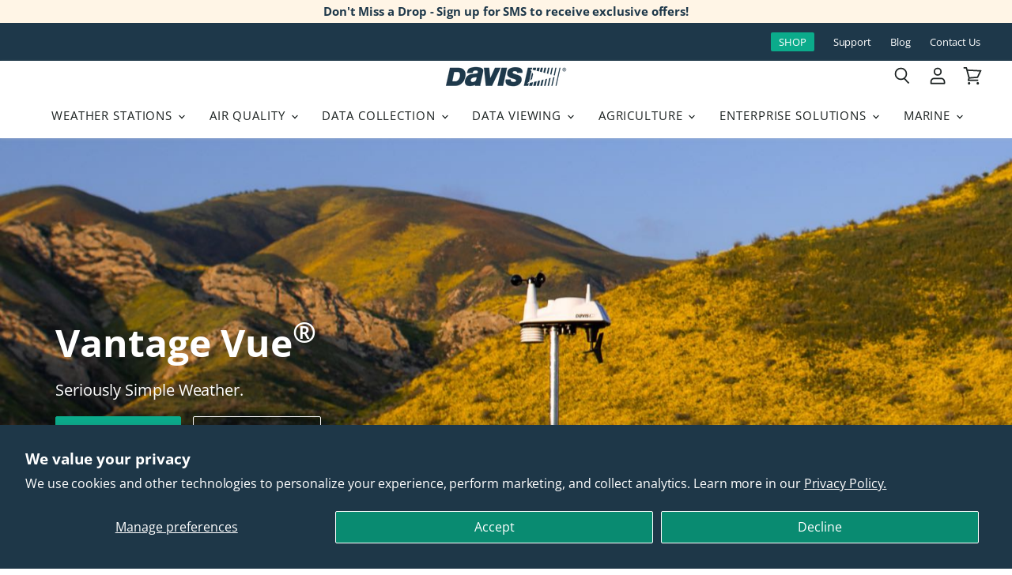

--- FILE ---
content_type: image/svg+xml
request_url: https://cdn.shopify.com/s/files/1/0515/5992/3873/t/8/assets/pf-d48f731a--iconcirclewindchill.svg?v=1612740918
body_size: 3676
content:
<?xml version="1.0" encoding="UTF-8"?>
<svg width="52px" height="52px" viewBox="0 0 52 52" version="1.1" xmlns="http://www.w3.org/2000/svg" xmlns:xlink="http://www.w3.org/1999/xlink">
    <!-- Generator: Sketch 55.2 (78181) - https://sketchapp.com -->
    <title>5@1x</title>
    <desc>Created with Sketch.</desc>
    <g id="3-2_Solution_VP2" stroke="none" stroke-width="1" fill="none" fill-rule="evenodd">
        <g id="VP2-Overview_Desktop-(lg,-1280px)" transform="translate(-477.000000, -1273.000000)" fill-rule="nonzero">
            <g id="5" transform="translate(478.000000, 1274.000000)">
                <path d="M25,50 C11.1928813,50 0,38.8071187 0,25 C0,11.1928813 11.1928813,0 25,0 C38.8071187,0 50,11.1928813 50,25 C50,38.8071187 38.8071187,50 25,50 Z" id="Combined-Shape-path" stroke="#3C464D"></path>
                <path d="M12.2909691,28.6144438 L12.2909691,15.179734 C12.2909691,14.991396 12.2648115,14.8187555 12.2124953,14.6618071 C12.1601793,14.5048588 12.0817063,14.3740705 11.977074,14.2694383 C11.8724418,14.1857325 11.746885,14.112491 11.6003999,14.0497117 C11.4539148,13.9869323 11.2969689,13.9555431 11.1295573,13.9555431 C10.9412193,13.9555431 10.7685787,13.9869323 10.6116304,14.0497117 C10.4546821,14.112491 10.3343568,14.1857325 10.2506511,14.2694383 C10.1460188,14.3949969 10.0623143,14.5310167 9.999535,14.6775019 C9.93675567,14.823987 9.90536647,14.991396 9.90536647,15.179734 L9.90536647,28.6144438 C9.5914698,28.7190761 9.30373547,28.876022 9.04215493,29.0852865 C8.7805744,29.2945509 8.5346924,29.5456645 8.30450147,29.8386347 C8.0743106,30.1316049 7.91213307,30.4350338 7.81796407,30.7489304 C7.72379513,31.0628271 7.67671133,31.3976452 7.67671133,31.7533947 C7.67671133,32.2347029 7.75518427,32.6846147 7.9121326,33.1031436 C8.06908093,33.5216725 8.30449993,33.8878797 8.6183966,34.2017764 C8.95321967,34.5575259 9.32465847,34.8191026 9.73272413,34.9865141 C10.1407898,35.1539257 10.5854701,35.2376302 11.0667783,35.2376302 C11.5271601,35.2376302 11.9613773,35.1486941 12.3694429,34.9708194 C12.7775085,34.7929446 13.1384843,34.5365995 13.4523809,34.2017764 C13.7662776,33.8460269 14.0069281,33.4693565 14.1743397,33.0717541 C14.3417512,32.6741517 14.4254557,32.2347029 14.4254557,31.7533947 C14.4254557,31.3976452 14.3731404,31.0628271 14.2685082,30.7489304 C14.1638759,30.4350338 13.9964669,30.1316049 13.7662761,29.8386347 C13.5360851,29.5456645 13.2902031,29.2997824 13.0286226,29.1009812 C12.767042,28.90218 12.4793077,28.7400025 12.1654111,28.6144438 L12.2909691,28.6144438 Z" id="Combined-Shape-path" fill="#3C464D"></path>
                <polygon id="Combined-Shape-path" fill="#3C464D" points="14.7393508 18.0047898 19.9500093 18.0047898 19.9500093 16.843378 14.7393508 16.843378"></polygon>
                <polygon id="Combined-Shape-path" fill="#3C464D" points="14.7393508 21.3634673 19.9500093 21.3634673 19.9500093 20.1392764 14.7393508 20.1392764"></polygon>
                <polygon id="Combined-Shape-path" fill="#3C464D" points="14.7393508 24.7535342 19.9500093 24.7535342 19.9500093 23.5921224 14.7393508 23.5921224"></polygon>
                <path d="M26.1890951,36.125 L39.7099768,36.125 C39.8561492,36.125 39.9860783,36.1006383 40.099768,36.0519141 C40.2134577,36.00319 40.3271456,35.9219843 40.4408353,35.8082947 C40.5382835,35.7108464 40.6113687,35.605279 40.6600928,35.4915893 C40.7088169,35.3778997 40.7331787,35.23985 40.7331787,35.0774362 C40.7331787,34.9312638 40.7088169,34.8013347 40.6600928,34.687645 C40.6113687,34.5739553 40.5382835,34.4602674 40.4408353,34.3465777 C40.3271456,34.2491295 40.2134577,34.1760443 40.099768,34.1273202 C39.9860783,34.0785961 39.8561492,34.0542343 39.7099768,34.0542343 L26.1890951,34.0542343 C25.7668193,34.0542343 25.3770319,33.9608478 25.0197216,33.7740719 C24.6624112,33.5872961 24.3213473,33.3639804 23.9965197,33.1041183 C23.6879335,32.8442563 23.4564973,32.5194335 23.3022042,32.1296404 C23.1479111,31.7398473 23.0707657,31.3419394 23.0707657,30.9359049 C23.0707657,30.4649049 23.1600919,30.0588764 23.3387471,29.7178074 C23.5174023,29.3767385 23.7366577,29.0519157 23.9965197,28.7433295 C24.2563818,28.4347433 24.5812045,28.2033071 24.9709977,28.0490139 C25.3607908,27.8947208 25.7668193,27.8175754 26.1890951,27.8175754 C26.6600951,27.8175754 27.0620633,27.9069017 27.3950116,28.0855569 C27.7279599,28.264212 28.0568429,28.4834674 28.3816705,28.7433295 C28.6902567,29.0031915 28.9216929,29.3158335 29.0759861,29.6812645 C29.2302792,30.0466955 29.3074246,30.4649049 29.3074246,30.9359049 C29.3074246,31.0820773 29.3317863,31.2120064 29.3805105,31.3256961 C29.4292346,31.4393857 29.5104403,31.5449531 29.6241299,31.6424014 C29.7215782,31.7560911 29.8433867,31.8210556 29.9895591,31.837297 C30.1357316,31.8535383 30.2900224,31.8616589 30.4524362,31.8616589 C30.61485,31.8616589 30.7488394,31.8535383 30.8544083,31.837297 C30.9599773,31.8210556 31.069605,31.7560911 31.1832947,31.6424014 C31.2807429,31.5449531 31.3578883,31.4393857 31.4147332,31.3256961 C31.471578,31.2120064 31.5,31.0820773 31.5,30.9359049 C31.5,30.5623531 31.4675177,30.1969275 31.4025522,29.8396172 C31.3375867,29.4823068 31.2320193,29.1493635 31.0858469,28.8407773 C30.9234331,28.532191 30.7569614,28.2439109 30.5864269,27.9759281 C30.4158924,27.7079453 30.2006973,27.4440268 29.9408353,27.1841647 C29.6809732,26.9243027 29.4170547,26.7091076 29.1490719,26.5385731 C28.8810891,26.3680386 28.5846884,26.2015669 28.2598608,26.0391531 C27.9512745,25.8767393 27.6183313,25.7671117 27.2610209,25.7102668 C26.9037105,25.653422 26.5464055,25.625 26.1890951,25.625 C25.8317847,25.625 25.4907209,25.653422 25.1658933,25.7102668 C24.8410657,25.7671117 24.5243635,25.8767393 24.2157773,26.0391531 C23.907191,26.2015669 23.6189109,26.3680386 23.3509281,26.5385731 C23.0829453,26.7091076 22.8190268,26.9243027 22.5591647,27.1841647 C22.2993027,27.4440268 22.0800473,27.7079453 21.9013921,27.9759281 C21.7227369,28.2439109 21.5603255,28.532191 21.4141531,28.8407773 C21.2517393,29.1493635 21.1421117,29.4823068 21.0852668,29.8396172 C21.028422,30.1969275 21,30.5623531 21,30.9359049 C21,31.2444911 21.028422,31.5693139 21.0852668,31.9103828 C21.1421117,32.2514518 21.2517393,32.5843951 21.4141531,32.9092227 C21.5603255,33.217809 21.7227369,33.5060891 21.9013921,33.7740719 C22.0800473,34.0420547 22.2993027,34.3059732 22.5591647,34.5658353 C22.8190268,34.8256973 23.0626439,35.0408924 23.2900232,35.2114269 C23.5174025,35.3819614 23.7935019,35.5484331 24.1183295,35.7108469 C24.4269157,35.8570193 24.759859,35.9625867 25.1171694,36.0275522 C25.4744797,36.0925177 25.8317847,36.125 26.1890951,36.125 Z" id="path-1-path" fill="#3C464D"></path>
                <path d="M28.162413,24.4799884 C28.2111371,24.4799884 28.2761017,24.4840487 28.3573086,24.4921694 C28.4385155,24.5002901 28.4791183,24.5287121 28.4791183,24.5774362 C28.5278425,24.5774362 28.5968673,24.5611951 28.6861949,24.5287123 C28.7755225,24.4962295 28.8445473,24.4799884 28.8932715,24.4799884 C28.9419956,24.4799884 29.0110205,24.459687 29.100348,24.4190835 C29.1896756,24.3784801 29.2587005,24.3338169 29.3074246,24.2850928 C29.4048729,24.1714031 29.4820183,24.0577152 29.5388631,23.9440255 C29.5957079,23.8303359 29.6241299,23.7004067 29.6241299,23.5542343 C29.6241299,23.3918205 29.5957079,23.2537709 29.5388631,23.1400812 C29.4820183,23.0263915 29.4048729,22.9208241 29.3074246,22.8233759 C29.1450108,22.6609621 28.99072,22.4985507 28.8445475,22.3361369 C28.6983751,22.1737231 28.5765666,21.98695 28.4791183,21.7758121 C28.3654287,21.5646741 28.284223,21.3575996 28.2354989,21.1545823 C28.1867747,20.9515651 28.162413,20.7444906 28.162413,20.5333527 C28.162413,20.3709389 28.1827144,20.1922863 28.2233179,19.9973898 C28.2639213,19.8024932 28.316705,19.599479 28.3816705,19.3883411 C28.4303947,19.1772031 28.5034798,18.9863697 28.6009281,18.8158353 C28.6983763,18.6453008 28.7958232,18.4544674 28.8932715,18.2433295 C29.0556853,18.0809157 29.2180967,17.9306851 29.3805105,17.7926334 C29.5429243,17.6545817 29.7296973,17.5611951 29.9408353,17.512471 C30.1357318,17.4637469 30.3468666,17.4150235 30.5742459,17.3662993 C30.8016253,17.3175751 31.069604,17.2607312 31.3781903,17.1957657 C31.4918799,17.1470415 31.6015076,17.0942578 31.7070765,17.037413 C31.8126455,16.9805681 31.9141527,16.8953022 32.0116009,16.7816125 C32.1090492,16.6841643 32.1861946,16.5785969 32.2430395,16.4649072 C32.2998843,16.3512175 32.3283063,16.2131679 32.3283063,16.0507541 C32.2795821,15.9533058 32.2227381,15.8517987 32.1577726,15.7462297 C32.0928071,15.6406607 32.0116014,15.5391536 31.9141531,15.4417053 C31.8004635,15.3280157 31.6745947,15.24681 31.5365429,15.1980859 C31.3984912,15.1493617 31.2807429,15.125 31.1832947,15.125 C30.8097429,15.125 30.4646187,15.1574823 30.1479118,15.2224478 C29.8312049,15.2874133 29.518563,15.3929807 29.2099768,15.5391531 C28.9013906,15.7015669 28.6090501,15.8842797 28.3329467,16.087297 C28.0568432,16.2903143 27.7888644,16.5217505 27.5290023,16.7816125 C27.3341057,17.0414746 27.1513929,17.3094534 26.9808585,17.5855569 C26.810324,17.8616603 26.6519729,18.1864831 26.5058005,18.5600348 C26.3433867,18.9173452 26.2500001,19.2624693 26.2256381,19.5954177 C26.201276,19.9283659 26.1890951,20.2734901 26.1890951,20.6308005 C26.1890951,21.0043522 26.201276,21.3494764 26.2256381,21.6661833 C26.2500001,21.9828902 26.3433867,22.2955321 26.5058005,22.6041183 C26.6519729,22.9127045 26.8306254,23.205045 27.0417633,23.4811485 C27.2529013,23.7572519 27.4883978,24.0252307 27.7482599,24.2850928 C27.796984,24.3338169 27.8660089,24.3784801 27.9553364,24.4190835 C28.044664,24.459687 28.1136889,24.4799884 28.162413,24.4799884 Z" id="path-1-path" fill="#3C464D"></path>
                <path d="M36.5916473,29.7908933 L42.8283063,29.7908933 C42.9744787,29.7908933 43.1044078,29.7462301 43.2180975,29.6569025 C43.3317871,29.5675749 43.4454751,29.4741884 43.5591647,29.3767401 C43.656613,29.2630505 43.7296981,29.1493625 43.7784223,29.0356729 C43.8271464,28.9219832 43.8515081,28.7920541 43.8515081,28.6458817 C43.8515081,28.4834679 43.8271464,28.3454182 43.7784223,28.2317285 C43.7296981,28.1180389 43.656613,28.0124715 43.5591647,27.9150232 C43.4454751,27.8013335 43.3317871,27.7201279 43.2180975,27.6714037 C43.1044078,27.6226796 42.9744787,27.5983179 42.8283063,27.5983179 L36.5916473,27.5983179 C36.1693715,27.5983179 35.7755239,27.5089916 35.4100928,27.3303364 C35.0446617,27.1516813 34.7076581,26.9324259 34.3990719,26.6725638 C34.0904857,26.4127017 33.8590495,26.1000598 33.7047564,25.7346288 C33.5504633,25.3691977 33.4733179,24.9509885 33.4733179,24.4799884 C33.4733179,24.0577125 33.5504633,23.6679252 33.7047564,23.3106149 C33.8590495,22.9533045 34.0904857,22.6122406 34.3990719,22.287413 C34.7076581,21.9788267 35.0446617,21.7473905 35.4100928,21.5930975 C35.7755239,21.4388043 36.1693715,21.3616589 36.5916473,21.3616589 C36.9002335,21.3616589 37.2047549,21.4469249 37.5052204,21.6174594 C37.8056859,21.7879939 38.0858456,21.9788273 38.3457077,22.1899652 C38.6055697,22.4011031 38.8370059,22.6528407 39.0400232,22.9451856 C39.2430405,23.2375305 39.393271,23.5379915 39.4907193,23.8465777 C39.5394434,24.0089915 39.6003477,24.1429809 39.6734339,24.2485499 C39.7465201,24.3541189 39.8561477,24.4312643 40.0023202,24.4799884 C40.164734,24.5287125 40.3190248,24.5733757 40.4651972,24.6139791 C40.6113697,24.6545826 40.7412987,24.6424017 40.8549884,24.5774362 C41.0011608,24.5774362 41.1270297,24.5490142 41.2325986,24.4921694 C41.3381676,24.4353245 41.415313,24.3256969 41.4640371,24.1632831 C41.5127613,24.0171107 41.5574244,23.8709404 41.5980279,23.724768 C41.6386313,23.5785955 41.6264505,23.4486665 41.5614849,23.3349768 C41.4153125,22.7178043 41.1838763,22.169666 40.8671694,21.6905453 C40.5504625,21.2114245 40.1647355,20.7932153 39.7099768,20.4359049 C39.2389767,20.0623531 38.7436221,19.7943743 38.2238979,19.6319605 C37.7041737,19.4695467 37.1600957,19.3883411 36.5916473,19.3883411 C36.2180956,19.3883411 35.8729714,19.4005219 35.5562645,19.424884 C35.2395576,19.4492461 34.9269157,19.5426326 34.6183295,19.7050464 C34.2935019,19.8512188 33.9971011,20.0136302 33.7291183,20.1922854 C33.4611355,20.3709406 33.1972171,20.5901959 32.937355,20.850058 C32.6774929,21.1099201 32.4622979,21.3738386 32.2917633,21.6418213 C32.1212289,21.9098041 31.9547572,22.1980843 31.7923434,22.5066705 C31.6461709,22.8152567 31.5406036,23.1319589 31.4756381,23.4567865 C31.4106725,23.7816141 31.3781903,24.122678 31.3781903,24.4799884 C31.3781903,24.8372988 31.4106725,25.1946038 31.4756381,25.5519141 C31.5406036,25.9092245 31.6461709,26.2421678 31.7923434,26.5507541 C31.9547572,26.8755817 32.1212289,27.1719824 32.2917633,27.4399652 C32.4622979,27.707948 32.6774929,27.9718665 32.937355,28.2317285 C33.1972171,28.4915906 33.4611355,28.7067857 33.7291183,28.8773202 C33.9971011,29.0478547 34.2935019,29.2143263 34.6183295,29.3767401 C34.9269157,29.5229125 35.2395576,29.6284799 35.5562645,29.6934455 C35.8729714,29.758411 36.2180956,29.7908933 36.5916473,29.7908933 Z" id="path-1-path" fill="#3C464D"></path>
            </g>
        </g>
    </g>
</svg>

--- FILE ---
content_type: image/svg+xml
request_url: https://cdn.shopify.com/s/files/1/0515/5992/3873/t/8/assets/pf-9d80d48f--iconcircletemp.svg?v=1612740913
body_size: 370
content:
<?xml version="1.0" encoding="UTF-8"?>
<svg width="52px" height="52px" viewBox="0 0 52 52" version="1.1" xmlns="http://www.w3.org/2000/svg" xmlns:xlink="http://www.w3.org/1999/xlink">
    <!-- Generator: Sketch 55.2 (78181) - https://sketchapp.com -->
    <title>Group 2@1x</title>
    <desc>Created with Sketch.</desc>
    <g id="3-2_Solution_VP2" stroke="none" stroke-width="1" fill="none" fill-rule="evenodd">
        <g id="VP2-Overview_Desktop-(lg,-1280px)" transform="translate(-102.000000, -1273.000000)" fill-rule="nonzero">
            <g id="Group-2" transform="translate(103.000000, 1274.000000)">
                <path d="M25,50 C11.1928813,50 2.84217094e-14,38.8071187 2.84217094e-14,25 C2.84217094e-14,11.1928813 11.1928813,0 25,0 C38.8071187,0 50,11.1928813 50,25 C50,38.8071187 38.8071187,50 25,50 Z" id="Combined-Shape-path" stroke="#3C464D"></path>
                <path d="M24.7452935,29.9445147 L24.7452935,13.4112937 C24.7452935,13.1795185 24.7129941,12.9670609 24.6483943,12.7739149 C24.5837945,12.5807688 24.4868962,12.4198161 24.3576966,12.2910521 C24.2284969,12.1880409 24.0734597,12.0979074 23.8925803,12.020649 C23.7117008,11.9433905 23.5179043,11.9047619 23.3111849,11.9047619 C23.0786257,11.9047619 22.8654495,11.9433905 22.6716501,12.020649 C22.4778507,12.0979074 22.3292733,12.1880409 22.2259136,12.2910521 C22.096714,12.445569 21.9933559,12.6129597 21.9158361,12.7932294 C21.8383163,12.9734991 21.799557,13.1795185 21.799557,13.4112937 L21.799557,29.9445147 C21.4119582,30.0732787 21.0566646,30.2664219 20.7336655,30.52395 C20.4106665,30.7814781 20.107052,31.0905071 19.8228129,31.4510465 C19.5385737,31.8115858 19.3383173,32.1849959 19.2220377,32.5712881 C19.105758,32.9575803 19.0476191,33.369619 19.0476191,33.8074168 C19.0476191,34.3997314 19.1445173,34.9534085 19.3383167,35.4684647 C19.5321161,35.9835209 19.8228109,36.4341883 20.2104097,36.8204804 C20.6238485,37.2582781 21.0825003,37.5801835 21.5863787,37.7862059 C22.0902572,37.9922284 22.6393473,38.0952381 23.2336655,38.0952381 C23.8021439,38.0952381 24.3383142,37.9857903 24.8421927,37.7668914 C25.3460712,37.5479925 25.7918031,37.2325253 26.179402,36.8204804 C26.5670008,36.3826827 26.8641555,35.919139 27.0708749,35.4298357 C27.2775943,34.9405323 27.3809524,34.3997314 27.3809524,33.8074168 C27.3809524,33.369619 27.3163535,32.9575803 27.1871539,32.5712881 C27.0579543,32.1849959 26.8512381,31.8115858 26.5669989,31.4510465 C26.2827597,31.0905071 25.9791452,30.7879162 25.6561462,30.5432645 C25.3331471,30.2986128 24.9778535,30.0990315 24.5902547,29.9445147 L24.7452935,29.9445147 Z" id="Combined-Shape-path" fill="#3C464D"></path>
                <polygon id="Combined-Shape-path" fill="#3C464D" points="27.3809524 16.6666667 33.3333333 16.6666667 33.3333333 15.4761905 27.3809524 15.4761905"></polygon>
                <polygon id="Combined-Shape-path" fill="#3C464D" points="27.3809524 20.2380953 33.3333333 20.2380953 33.3333333 19.0476191 27.3809524 19.0476191"></polygon>
                <polygon id="Combined-Shape-path" fill="#3C464D" points="27.3809524 25 33.3333333 25 33.3333333 23.8095238 27.3809524 23.8095238"></polygon>
            </g>
        </g>
    </g>
</svg>

--- FILE ---
content_type: image/svg+xml
request_url: https://cdn.shopify.com/s/files/1/0515/5992/3873/t/8/assets/pf-199d80d4--iconcircletemphumidity.svg?v=1612740910
body_size: 1513
content:
<?xml version="1.0" encoding="UTF-8"?>
<svg width="52px" height="52px" viewBox="0 0 52 52" version="1.1" xmlns="http://www.w3.org/2000/svg" xmlns:xlink="http://www.w3.org/1999/xlink">
    <!-- Generator: Sketch 55.2 (78181) - https://sketchapp.com -->
    <title>3@1x</title>
    <desc>Created with Sketch.</desc>
    <g id="3-2_Solution_VP2" stroke="none" stroke-width="1" fill="none" fill-rule="evenodd">
        <g id="VP2-Overview_Desktop-(lg,-1280px)" transform="translate(-290.000000, -1273.000000)" fill-rule="nonzero">
            <g id="3" transform="translate(291.000000, 1274.000000)">
                <path d="M25,50 C11.1928813,50 0,38.8071187 0,25 C0,11.1928813 11.1928813,0 25,0 C38.8071187,0 50,11.1928813 50,25 C50,38.8071187 38.8071187,50 25,50 Z" id="Combined-Shape-path" stroke="#3C464D"></path>
                <path d="M12.7909691,28.6144438 L12.7909691,15.179734 C12.7909691,14.991396 12.7648115,14.8187555 12.7124953,14.6618071 C12.6601793,14.5048588 12.5817063,14.3740705 12.477074,14.2694383 C12.3724418,14.1857325 12.246885,14.112491 12.1003999,14.0497117 C11.9539148,13.9869323 11.7969689,13.9555431 11.6295573,13.9555431 C11.4412193,13.9555431 11.2685787,13.9869323 11.1116304,14.0497117 C10.9546821,14.112491 10.8343568,14.1857325 10.7506511,14.2694383 C10.6460188,14.3949969 10.5623143,14.5310167 10.499535,14.6775019 C10.4367557,14.823987 10.4053665,14.991396 10.4053665,15.179734 L10.4053665,28.6144438 C10.0914698,28.7190761 9.80373547,28.876022 9.54215493,29.0852865 C9.2805744,29.2945509 9.0346924,29.5456645 8.80450147,29.8386347 C8.5743106,30.1316049 8.41213307,30.4350338 8.31796407,30.7489304 C8.22379513,31.0628271 8.17671133,31.3976452 8.17671133,31.7533947 C8.17671133,32.2347029 8.25518427,32.6846147 8.4121326,33.1031436 C8.56908093,33.5216725 8.80449993,33.8878797 9.1183966,34.2017764 C9.45321967,34.5575259 9.82465847,34.8191026 10.2327241,34.9865141 C10.6407898,35.1539257 11.0854701,35.2376302 11.5667783,35.2376302 C12.0271601,35.2376302 12.4613773,35.1486941 12.8694429,34.9708194 C13.2775085,34.7929446 13.6384843,34.5365995 13.9523809,34.2017764 C14.2662776,33.8460269 14.5069281,33.4693565 14.6743397,33.0717541 C14.8417512,32.6741517 14.9254557,32.2347029 14.9254557,31.7533947 C14.9254557,31.3976452 14.8731404,31.0628271 14.7685082,30.7489304 C14.6638759,30.4350338 14.4964669,30.1316049 14.2662761,29.8386347 C14.0360851,29.5456645 13.7902031,29.2997824 13.5286226,29.1009812 C13.267042,28.90218 12.9793077,28.7400025 12.6654111,28.6144438 L12.7909691,28.6144438 Z" id="Combined-Shape-path" fill="#3C464D"></path>
                <polygon id="Combined-Shape-path" fill="#3C464D" points="15.2393508 18.0047898 20.4500093 18.0047898 20.4500093 16.843378 15.2393508 16.843378"></polygon>
                <polygon id="Combined-Shape-path" fill="#3C464D" points="15.2393508 21.3634673 20.4500093 21.3634673 20.4500093 20.1392764 15.2393508 20.1392764"></polygon>
                <polygon id="Combined-Shape-path" fill="#3C464D" points="15.2393508 24.7535342 20.4500093 24.7535342 20.4500093 23.5921224 15.2393508 23.5921224"></polygon>
                <path d="M32.4047619,13.3265904 L32.3437267,13.2777623 C32.3030365,13.24521 32.2501399,13.2614861 32.1850353,13.3265904 C32.136207,13.3754188 32.0914483,13.4079705 32.050758,13.4242467 C32.0100677,13.4405228 31.9897229,13.4730745 31.9897229,13.5219029 C31.9408945,13.5707313 31.8066185,13.7660418 31.5868908,14.1078404 C31.3671631,14.449639 31.0457145,14.8809498 30.6225353,15.4017857 C30.2156323,15.9226217 29.7802525,16.5166912 29.316383,17.1840123 C28.8525135,17.8513333 28.3927199,18.5756099 27.9369885,19.3568639 C27.4649809,20.1381177 27.0011183,20.9193599 26.5453869,21.7006139 C26.0896555,22.4818677 25.6827585,23.2631099 25.3246838,24.0443639 C24.9503329,24.8256177 24.6655051,25.5498943 24.4701916,26.2172154 C24.2748781,26.8845365 24.1772229,27.478606 24.1772229,27.9994419 C24.1772229,28.5691063 24.2301195,29.1224861 24.3359143,29.6595982 C24.4417091,30.1967103 24.6003989,30.7256763 24.8119885,31.2465123 C25.0073019,31.7673482 25.2595781,32.2393487 25.5688244,32.6625279 C25.8780707,33.0857071 26.2117263,33.4763282 26.569801,33.8344029 C26.9278757,34.2087537 27.3225657,34.5464782 27.753883,34.8475865 C28.1852003,35.1486948 28.6612697,35.4050399 29.1821057,35.6166295 C29.7029416,35.8282191 30.2278387,35.9828399 30.7568127,36.0804967 C31.2857867,36.1781534 31.8350976,36.226981 32.4047619,36.226981 C32.9744262,36.226981 33.5562889,36.1781534 34.1503674,36.0804967 C34.7444459,35.9828399 35.2774809,35.8282191 35.7494885,35.6166295 C36.2052199,35.4050399 36.6609445,35.1486948 37.116676,34.8475865 C37.5724074,34.5464782 37.9793044,34.2087537 38.3373791,33.8344029 C38.7117299,33.4763282 39.0494544,33.0857071 39.3505627,32.6625279 C39.6516709,32.2393487 39.9080161,31.7673482 40.1196057,31.2465123 C40.3311953,30.7256763 40.4858161,30.1967103 40.5834729,29.6595982 C40.6811296,29.1224861 40.7299572,28.5691063 40.7299572,27.9994419 C40.7299572,27.4297777 40.6160261,26.8357081 40.3881603,26.2172154 C40.1602946,25.5987227 39.8591909,24.8744461 39.48484,24.0443639 C39.1267653,23.2142815 38.7198683,22.4208325 38.2641369,21.6639927 C37.8084055,20.907153 37.3445429,20.1381177 36.8725353,19.3568639 C36.4168039,18.5756099 35.9570103,17.8635402 35.4931408,17.2206334 C35.0292713,16.5777265 34.5938915,15.97145 34.1869885,15.4017857 C33.7638093,14.8321214 33.4423607,14.3886037 33.222633,14.0712193 C33.0029053,13.7538349 32.8686293,13.5707313 32.819801,13.5219029 L32.7587658,13.5096959 C32.7180755,13.5015578 32.6733169,13.473075 32.6244885,13.4242467 C32.559384,13.3754183 32.5064874,13.3469355 32.4657971,13.3387974 L32.4047619,13.3265904 Z" id="Combined-Shape-path" fill="#3C464D"></path>
            </g>
        </g>
    </g>
</svg>

--- FILE ---
content_type: image/svg+xml
request_url: https://cdn.shopify.com/s/files/1/0515/5992/3873/t/8/assets/pf-37143930--iconcirclehumidity.svg?v=1612740898
body_size: 402
content:
<?xml version="1.0" encoding="UTF-8"?>
<svg width="52px" height="52px" viewBox="0 0 52 52" version="1.1" xmlns="http://www.w3.org/2000/svg" xmlns:xlink="http://www.w3.org/1999/xlink">
    <!-- Generator: Sketch 55.2 (78181) - https://sketchapp.com -->
    <title>2@1x</title>
    <desc>Created with Sketch.</desc>
    <g id="3-2_Solution_VP2" stroke="none" stroke-width="1" fill="none" fill-rule="evenodd">
        <g id="VP2-Overview_Desktop-(lg,-1280px)" transform="translate(-196.000000, -1273.000000)" fill-rule="nonzero">
            <g id="2" transform="translate(197.000000, 1274.000000)">
                <path d="M25,50 C11.1928813,50 0,38.8071187 0,25 C0,11.1928813 11.1928813,0 25,0 C38.8071187,0 50,11.1928813 50,25 C50,38.8071187 38.8071187,50 25,50 Z" id="Combined-Shape-path" stroke="#3C464D"></path>
                <path d="M25.0607725,13.5637847 L25.0009745,13.5159463 C24.9611089,13.4840539 24.9092845,13.5 24.8454996,13.5637847 C24.7976609,13.6116233 24.7538095,13.6435153 24.7139439,13.6594615 C24.6740784,13.6754077 24.6541459,13.7072997 24.6541459,13.7551383 C24.6063073,13.802977 24.474753,13.9943287 24.2594791,14.3291993 C24.0442051,14.6640699 23.7292721,15.0866383 23.3146704,15.5969172 C22.916015,16.1071961 22.4894601,16.6892243 22.0349929,17.3430193 C21.5805257,17.9968141 21.1300518,18.7064102 20.6835577,19.4718286 C20.2211175,20.237247 19.7666571,21.0026539 19.320163,21.7680724 C18.8736689,22.5334908 18.4750195,23.2988977 18.1242027,24.0643161 C17.7574397,24.8297346 17.4783851,25.5393306 17.2870305,26.1931255 C17.0956759,26.8469204 17,27.4289486 17,27.9392275 C17,28.4973451 17.0518244,29.0395084 17.1554749,29.5657335 C17.2591253,30.0919587 17.4145985,30.610203 17.6218993,31.1204819 C17.8132539,31.6307609 18.0604166,32.0931943 18.3633947,32.5077959 C18.6663729,32.9223975 18.9932654,33.305101 19.3440822,33.6559178 C19.694899,34.0226808 20.0815889,34.3535599 20.5041637,34.6485649 C20.9267385,34.9435699 21.3931583,35.194719 21.9034373,35.4020199 C22.4137162,35.6093207 22.927974,35.7608075 23.4462261,35.8564847 C23.9644781,35.9521621 24.5026549,36 25.0607725,36 C25.6188901,36 26.1889587,35.9521621 26.7709957,35.8564847 C27.3530326,35.7608075 27.8752634,35.6093207 28.3377037,35.4020199 C28.7841977,35.194719 29.2306851,34.9435699 29.6771792,34.6485649 C30.1236733,34.3535599 30.5223227,34.0226808 30.8731395,33.6559178 C31.2399025,33.305101 31.5707815,32.9223975 31.8657866,32.5077959 C32.1607916,32.0931943 32.4119407,31.6307609 32.6192416,31.1204819 C32.8265424,30.610203 32.9780292,30.0919587 33.0737065,29.5657335 C33.1693838,29.0395084 33.2172217,28.4973451 33.2172217,27.9392275 C33.2172217,27.3811099 33.1055999,26.7990817 32.8823529,26.1931255 C32.6591058,25.5871693 32.3641052,24.8775733 31.9973422,24.0643161 C31.6465255,23.2510591 31.247876,22.4736927 30.8013819,21.7321936 C30.3548878,20.9906945 29.9004275,20.237247 29.4379871,19.4718286 C28.9914931,18.7064102 28.5410192,18.0087737 28.086552,17.3788981 C27.6320848,16.7490225 27.2055299,16.1550348 26.8068745,15.5969172 C26.3922729,15.0387996 26.0773398,14.6042717 25.8620659,14.2933205 C25.6467919,13.9823693 25.5152376,13.802977 25.4673989,13.7551383 L25.4076009,13.7431787 C25.3677354,13.7352056 25.3238839,13.7073002 25.2760453,13.6594615 C25.2122605,13.6116229 25.160436,13.5837174 25.1205705,13.5757443 L25.0607725,13.5637847 Z" id="Combined-Shape-path" fill="#3C464D"></path>
            </g>
        </g>
    </g>
</svg>

--- FILE ---
content_type: image/svg+xml
request_url: https://cdn.shopify.com/s/files/1/0515/5992/3873/t/8/assets/pf-5d688c74--iconcirclebarometricpressure.svg?v=1612740886
body_size: 476
content:
<?xml version="1.0" encoding="UTF-8"?>
<svg width="52px" height="52px" viewBox="0 0 52 52" version="1.1" xmlns="http://www.w3.org/2000/svg" xmlns:xlink="http://www.w3.org/1999/xlink">
    <!-- Generator: Sketch 55.2 (78181) - https://sketchapp.com -->
    <title>6@1x</title>
    <desc>Created with Sketch.</desc>
    <g id="3-2_Solution_VP2" stroke="none" stroke-width="1" fill="none" fill-rule="evenodd">
        <g id="VP2-Overview_Desktop-(lg,-1280px)" transform="translate(-571.000000, -1273.000000)">
            <g id="6" transform="translate(572.000000, 1274.000000)">
                <circle id="Oval-2" stroke="#3C464D" cx="25" cy="25" r="25"></circle>
                <path d="M43.9569705,25.7904583 L43.9494705,25.7812917 C43.6044705,25.3812917 42.9819705,25.3837917 42.6419705,25.7879583 C40.5503038,28.277125 38.0586372,30.2829583 35.2744705,30.2829583 C32.2036372,30.2829583 29.4869705,27.842125 27.2728038,25.0037917 C24.8803038,21.939625 22.1703038,18.4654583 16.8161372,18.4654583 C11.8244705,18.4654583 9.13113717,21.482125 6.85363717,24.3737917 C6.57363717,24.7279583 6.6119705,25.2362917 6.94280383,25.5429583 C7.3144705,25.887125 7.90530383,25.8387917 8.21030383,25.4337917 C10.5753038,22.297125 13.2269705,20.1904583 16.8161372,20.1904583 C20.6911372,20.1904583 23.6703038,23.1987917 26.0919705,26.1987917 C28.5128038,29.2004583 31.5203038,31.999625 35.2744705,31.999625 C38.8294705,31.999625 41.2753038,30.1554583 43.9719705,26.899625 C44.2378038,26.577125 44.2294705,26.107125 43.9569705,25.7904583" id="Fill-1" fill="#3C464D"></path>
                <path d="M19.9571372,29.4525417 L16.6554705,32.748375 L16.6554705,25.1967083 C16.6554705,24.823375 16.3538038,24.5225417 15.9813038,24.5225417 L15.9788038,24.5225417 C15.6054705,24.5225417 15.3038038,24.823375 15.3038038,25.1967083 L15.3038038,32.748375 L12.0088038,29.4475417 C11.7454705,29.1842083 11.3188038,29.183375 11.0538038,29.4467083 L11.0496372,29.453375 C10.7854705,29.715875 10.7854705,30.143375 11.0496372,30.4067083 L15.3046372,34.6617083 C15.6763038,35.0342083 16.2821372,35.0342083 16.6546372,34.6617083 L20.9104705,30.4067083 C21.1738038,30.143375 21.1738038,29.715875 20.9104705,29.453375 C20.6471372,29.1900417 20.2196372,29.1900417 19.9571372,29.4525417" id="Fill-3" fill="#3C464D"></path>
                <path d="M30.6033038,21.3227083 L33.9058038,18.026875 L33.9058038,25.5760417 C33.9058038,25.9502083 34.2074705,26.2527083 34.5808038,26.2527083 C34.9549705,26.2527083 35.2574705,25.9502083 35.2574705,25.5760417 L35.2574705,18.026875 L38.5524705,21.3277083 C38.8149705,21.5910417 39.2424705,21.5910417 39.5066372,21.3277083 L39.5116372,21.321875 C39.7749705,21.0585417 39.7749705,20.631875 39.5116372,20.3677083 L35.2566372,16.1127083 C34.8841372,15.7402083 34.2791372,15.7402083 33.9058038,16.1127083 L29.6499705,20.3677083 C29.3866372,20.631875 29.3866372,21.0585417 29.6499705,21.321875 C29.9141372,21.584375 30.3408038,21.584375 30.6033038,21.3227083" id="Fill-5" fill="#3C464D"></path>
            </g>
        </g>
    </g>
</svg>

--- FILE ---
content_type: image/svg+xml
request_url: https://cdn.shopify.com/s/files/1/0515/5992/3873/t/8/assets/pf-8f731a62--iconcirclewind.svg?v=1612740921
body_size: 2936
content:
<?xml version="1.0" encoding="UTF-8"?>
<svg width="52px" height="52px" viewBox="0 0 52 52" version="1.1" xmlns="http://www.w3.org/2000/svg" xmlns:xlink="http://www.w3.org/1999/xlink">
    <!-- Generator: Sketch 55.2 (78181) - https://sketchapp.com -->
    <title>4@1x</title>
    <desc>Created with Sketch.</desc>
    <g id="3-2_Solution_VP2" stroke="none" stroke-width="1" fill="none" fill-rule="evenodd">
        <g id="VP2-Overview_Desktop-(lg,-1280px)" transform="translate(-383.000000, -1273.000000)" fill-rule="nonzero">
            <g id="4" transform="translate(384.000000, 1274.000000)">
                <path d="M25,50 C11.1928813,50 0,38.8071187 0,25 C0,11.1928813 11.1928813,0 25,0 C38.8071187,0 50,11.1928813 50,25 C50,38.8071187 38.8071187,50 25,50 Z" id="path-1-path" stroke="#3C464D"></path>
                <path d="M18.6890951,35.5 L32.2099768,35.5 C32.3561492,35.5 32.4860783,35.4756383 32.599768,35.4269141 C32.7134577,35.37819 32.8271456,35.2969843 32.9408353,35.1832947 C33.0382835,35.0858464 33.1113687,34.980279 33.1600928,34.8665893 C33.2088169,34.7528997 33.2331787,34.61485 33.2331787,34.4524362 C33.2331787,34.3062638 33.2088169,34.1763347 33.1600928,34.062645 C33.1113687,33.9489553 33.0382835,33.8352674 32.9408353,33.7215777 C32.8271456,33.6241295 32.7134577,33.5510443 32.599768,33.5023202 C32.4860783,33.4535961 32.3561492,33.4292343 32.2099768,33.4292343 L18.6890951,33.4292343 C18.2668193,33.4292343 17.8770319,33.3358478 17.5197216,33.1490719 C17.1624112,32.9622961 16.8213473,32.7389804 16.4965197,32.4791183 C16.1879335,32.2192563 15.9564973,31.8944335 15.8022042,31.5046404 C15.6479111,31.1148473 15.5707657,30.7169394 15.5707657,30.3109049 C15.5707657,29.8399049 15.6600919,29.4338764 15.8387471,29.0928074 C16.0174023,28.7517385 16.2366577,28.4269157 16.4965197,28.1183295 C16.7563818,27.8097433 17.0812045,27.5783071 17.4709977,27.4240139 C17.8607908,27.2697208 18.2668193,27.1925754 18.6890951,27.1925754 C19.1600951,27.1925754 19.5620633,27.2819017 19.8950116,27.4605569 C20.2279599,27.639212 20.5568429,27.8584674 20.8816705,28.1183295 C21.1902567,28.3781915 21.4216929,28.6908335 21.5759861,29.0562645 C21.7302792,29.4216955 21.8074246,29.8399049 21.8074246,30.3109049 C21.8074246,30.4570773 21.8317863,30.5870064 21.8805105,30.7006961 C21.9292346,30.8143857 22.0104403,30.9199531 22.1241299,31.0174014 C22.2215782,31.1310911 22.3433867,31.1960556 22.4895591,31.212297 C22.6357316,31.2285383 22.7900224,31.2366589 22.9524362,31.2366589 C23.11485,31.2366589 23.2488394,31.2285383 23.3544083,31.212297 C23.4599773,31.1960556 23.569605,31.1310911 23.6832947,31.0174014 C23.7807429,30.9199531 23.8578883,30.8143857 23.9147332,30.7006961 C23.971578,30.5870064 24,30.4570773 24,30.3109049 C24,29.9373531 23.9675177,29.5719275 23.9025522,29.2146172 C23.8375867,28.8573068 23.7320193,28.5243635 23.5858469,28.2157773 C23.4234331,27.907191 23.2569614,27.6189109 23.0864269,27.3509281 C22.9158924,27.0829453 22.7006973,26.8190268 22.4408353,26.5591647 C22.1809732,26.2993027 21.9170547,26.0841076 21.6490719,25.9135731 C21.3810891,25.7430386 21.0846884,25.5765669 20.7598608,25.4141531 C20.4512745,25.2517393 20.1183313,25.1421117 19.7610209,25.0852668 C19.4037105,25.028422 19.0464055,25 18.6890951,25 C18.3317847,25 17.9907209,25.028422 17.6658933,25.0852668 C17.3410657,25.1421117 17.0243635,25.2517393 16.7157773,25.4141531 C16.407191,25.5765669 16.1189109,25.7430386 15.8509281,25.9135731 C15.5829453,26.0841076 15.3190268,26.2993027 15.0591647,26.5591647 C14.7993027,26.8190268 14.5800473,27.0829453 14.4013921,27.3509281 C14.2227369,27.6189109 14.0603255,27.907191 13.9141531,28.2157773 C13.7517393,28.5243635 13.6421117,28.8573068 13.5852668,29.2146172 C13.528422,29.5719275 13.5,29.9373531 13.5,30.3109049 C13.5,30.6194911 13.528422,30.9443139 13.5852668,31.2853828 C13.6421117,31.6264518 13.7517393,31.9593951 13.9141531,32.2842227 C14.0603255,32.592809 14.2227369,32.8810891 14.4013921,33.1490719 C14.5800473,33.4170547 14.7993027,33.6809732 15.0591647,33.9408353 C15.3190268,34.2006973 15.5626439,34.4158924 15.7900232,34.5864269 C16.0174025,34.7569614 16.2935019,34.9234331 16.6183295,35.0858469 C16.9269157,35.2320193 17.259859,35.3375867 17.6171694,35.4025522 C17.9744797,35.4675177 18.3317847,35.5 18.6890951,35.5 Z" id="path-1-path" fill="#3C464D"></path>
                <path d="M20.662413,23.8549884 C20.7111371,23.8549884 20.7761017,23.8590487 20.8573086,23.8671694 C20.9385155,23.8752901 20.9791183,23.9037121 20.9791183,23.9524362 C21.0278425,23.9524362 21.0968673,23.9361951 21.1861949,23.9037123 C21.2755225,23.8712295 21.3445473,23.8549884 21.3932715,23.8549884 C21.4419956,23.8549884 21.5110205,23.834687 21.600348,23.7940835 C21.6896756,23.7534801 21.7587005,23.7088169 21.8074246,23.6600928 C21.9048729,23.5464031 21.9820183,23.4327152 22.0388631,23.3190255 C22.0957079,23.2053359 22.1241299,23.0754067 22.1241299,22.9292343 C22.1241299,22.7668205 22.0957079,22.6287709 22.0388631,22.5150812 C21.9820183,22.4013915 21.9048729,22.2958241 21.8074246,22.1983759 C21.6450108,22.0359621 21.49072,21.8735507 21.3445475,21.7111369 C21.1983751,21.5487231 21.0765666,21.36195 20.9791183,21.1508121 C20.8654287,20.9396741 20.784223,20.7325996 20.7354989,20.5295823 C20.6867747,20.3265651 20.662413,20.1194906 20.662413,19.9083527 C20.662413,19.7459389 20.6827144,19.5672863 20.7233179,19.3723898 C20.7639213,19.1774932 20.816705,18.974479 20.8816705,18.7633411 C20.9303947,18.5522031 21.0034798,18.3613697 21.1009281,18.1908353 C21.1983763,18.0203008 21.2958232,17.8294674 21.3932715,17.6183295 C21.5556853,17.4559157 21.7180967,17.3056851 21.8805105,17.1676334 C22.0429243,17.0295817 22.2296973,16.9361951 22.4408353,16.887471 C22.6357318,16.8387469 22.8468666,16.7900235 23.0742459,16.7412993 C23.3016253,16.6925751 23.569604,16.6357312 23.8781903,16.5707657 C23.9918799,16.5220415 24.1015076,16.4692578 24.2070765,16.412413 C24.3126455,16.3555681 24.4141527,16.2703022 24.5116009,16.1566125 C24.6090492,16.0591643 24.6861946,15.9535969 24.7430395,15.8399072 C24.7998843,15.7262175 24.8283063,15.5881679 24.8283063,15.4257541 C24.7795821,15.3283058 24.7227381,15.2267987 24.6577726,15.1212297 C24.5928071,15.0156607 24.5116014,14.9141536 24.4141531,14.8167053 C24.3004635,14.7030157 24.1745947,14.62181 24.0365429,14.5730859 C23.8984912,14.5243617 23.7807429,14.5 23.6832947,14.5 C23.3097429,14.5 22.9646187,14.5324823 22.6479118,14.5974478 C22.3312049,14.6624133 22.018563,14.7679807 21.7099768,14.9141531 C21.4013906,15.0765669 21.1090501,15.2592797 20.8329467,15.462297 C20.5568432,15.6653143 20.2888644,15.8967505 20.0290023,16.1566125 C19.8341057,16.4164746 19.6513929,16.6844534 19.4808585,16.9605569 C19.310324,17.2366603 19.1519729,17.5614831 19.0058005,17.9350348 C18.8433867,18.2923452 18.7500001,18.6374693 18.7256381,18.9704177 C18.701276,19.3033659 18.6890951,19.6484901 18.6890951,20.0058005 C18.6890951,20.3793522 18.701276,20.7244764 18.7256381,21.0411833 C18.7500001,21.3578902 18.8433867,21.6705321 19.0058005,21.9791183 C19.1519729,22.2877045 19.3306254,22.580045 19.5417633,22.8561485 C19.7529013,23.1322519 19.9883978,23.4002307 20.2482599,23.6600928 C20.296984,23.7088169 20.3660089,23.7534801 20.4553364,23.7940835 C20.544664,23.834687 20.6136889,23.8549884 20.662413,23.8549884 Z" id="path-1-path" fill="#3C464D"></path>
                <path d="M29.0916473,29.1658933 L35.3283063,29.1658933 C35.4744787,29.1658933 35.6044078,29.1212301 35.7180975,29.0319025 C35.8317871,28.9425749 35.9454751,28.8491884 36.0591647,28.7517401 C36.156613,28.6380505 36.2296981,28.5243625 36.2784223,28.4106729 C36.3271464,28.2969832 36.3515081,28.1670541 36.3515081,28.0208817 C36.3515081,27.8584679 36.3271464,27.7204182 36.2784223,27.6067285 C36.2296981,27.4930389 36.156613,27.3874715 36.0591647,27.2900232 C35.9454751,27.1763335 35.8317871,27.0951279 35.7180975,27.0464037 C35.6044078,26.9976796 35.4744787,26.9733179 35.3283063,26.9733179 L29.0916473,26.9733179 C28.6693715,26.9733179 28.2755239,26.8839916 27.9100928,26.7053364 C27.5446617,26.5266813 27.2076581,26.3074259 26.8990719,26.0475638 C26.5904857,25.7877017 26.3590495,25.4750598 26.2047564,25.1096288 C26.0504633,24.7441977 25.9733179,24.3259885 25.9733179,23.8549884 C25.9733179,23.4327125 26.0504633,23.0429252 26.2047564,22.6856149 C26.3590495,22.3283045 26.5904857,21.9872406 26.8990719,21.662413 C27.2076581,21.3538267 27.5446617,21.1223905 27.9100928,20.9680975 C28.2755239,20.8138043 28.6693715,20.7366589 29.0916473,20.7366589 C29.4002335,20.7366589 29.7047549,20.8219249 30.0052204,20.9924594 C30.3056859,21.1629939 30.5858456,21.3538273 30.8457077,21.5649652 C31.1055697,21.7761031 31.3370059,22.0278407 31.5400232,22.3201856 C31.7430405,22.6125305 31.893271,22.9129915 31.9907193,23.2215777 C32.0394434,23.3839915 32.1003477,23.5179809 32.1734339,23.6235499 C32.2465201,23.7291189 32.3561477,23.8062643 32.5023202,23.8549884 C32.664734,23.9037125 32.8190248,23.9483757 32.9651972,23.9889791 C33.1113697,24.0295826 33.2412987,24.0174017 33.3549884,23.9524362 C33.5011608,23.9524362 33.6270297,23.9240142 33.7325986,23.8671694 C33.8381676,23.8103245 33.915313,23.7006969 33.9640371,23.5382831 C34.0127613,23.3921107 34.0574244,23.2459404 34.0980279,23.099768 C34.1386313,22.9535955 34.1264505,22.8236665 34.0614849,22.7099768 C33.9153125,22.0928043 33.6838763,21.544666 33.3671694,21.0655453 C33.0504625,20.5864245 32.6647355,20.1682153 32.2099768,19.8109049 C31.7389767,19.4373531 31.2436221,19.1693743 30.7238979,19.0069605 C30.2041737,18.8445467 29.6600957,18.7633411 29.0916473,18.7633411 C28.7180956,18.7633411 28.3729714,18.7755219 28.0562645,18.799884 C27.7395576,18.8242461 27.4269157,18.9176326 27.1183295,19.0800464 C26.7935019,19.2262188 26.4971011,19.3886302 26.2291183,19.5672854 C25.9611355,19.7459406 25.6972171,19.9651959 25.437355,20.225058 C25.1774929,20.4849201 24.9622979,20.7488386 24.7917633,21.0168213 C24.6212289,21.2848041 24.4547572,21.5730843 24.2923434,21.8816705 C24.1461709,22.1902567 24.0406036,22.5069589 23.9756381,22.8317865 C23.9106725,23.1566141 23.8781903,23.497678 23.8781903,23.8549884 C23.8781903,24.2122988 23.9106725,24.5696038 23.9756381,24.9269141 C24.0406036,25.2842245 24.1461709,25.6171678 24.2923434,25.9257541 C24.4547572,26.2505817 24.6212289,26.5469824 24.7917633,26.8149652 C24.9622979,27.082948 25.1774929,27.3468665 25.437355,27.6067285 C25.6972171,27.8665906 25.9611355,28.0817857 26.2291183,28.2523202 C26.4971011,28.4228547 26.7935019,28.5893263 27.1183295,28.7517401 C27.4269157,28.8979125 27.7395576,29.0034799 28.0562645,29.0684455 C28.3729714,29.133411 28.7180956,29.1658933 29.0916473,29.1658933 Z" id="path-1-path" fill="#3C464D"></path>
            </g>
        </g>
    </g>
</svg>